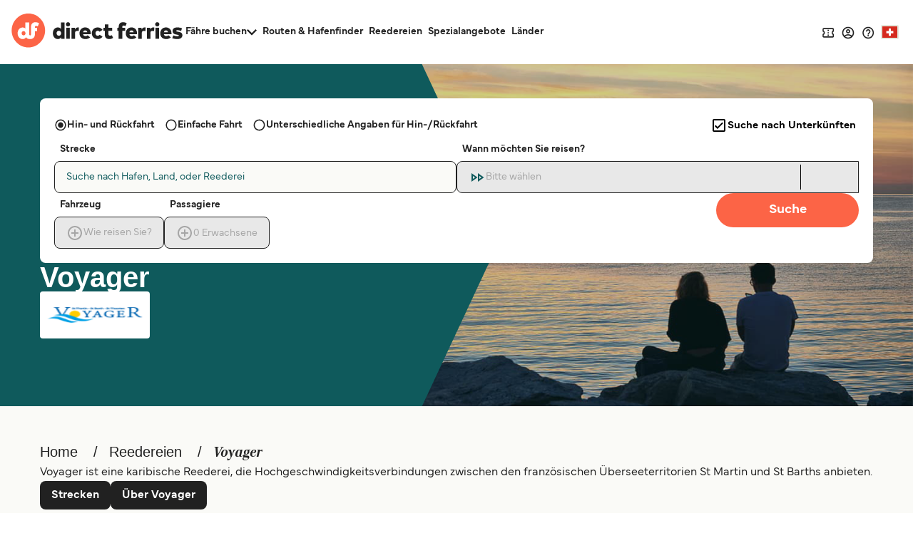

--- FILE ---
content_type: image/svg+xml
request_url: https://static.directferries.co.uk/images/flags/4x3/sx.svg
body_size: 12998
content:
<svg xmlns="http://www.w3.org/2000/svg" id="flag-icon-css-sx" viewBox="0 0 640 480">
  <defs>
    <clipPath id="a">
      <path fill-opacity=".7" d="M0 0h682.7v512H0z"/>
    </clipPath>
  </defs>
  <g clip-path="url(#a)" transform="scale(.9375)">
    <path fill="#ed2939" fill-rule="evenodd" d="M0 0h768v256H341.3L0 0z"/>
    <path fill="#002395" fill-rule="evenodd" d="M0 512h768V256H341.3L0 512z"/>
    <path fill="#fff" fill-rule="evenodd" d="M0 0l341.3 256L0 512V0z"/>
    <path fill="#ff0" d="M172.3 193.2l.1-4s-2.1-3.4.4-7c0 0-5.3-2.8-4-7.2 0 0-4.8-1.2-4.5-6.4 0 0-5-.3-5.6-4.7 0 0-5.1.8-7.4-3.4 0 0-5 1-6.4-2.5 0 0-4.9 1.6-7.7-2.5 0 0-5.2 2.1-7.3-1.8-2.1 3.9-7.3 1.8-7.3 1.8-2.8 4.1-7.7 2.4-7.7 2.4-1.4 3.5-6.3 2.5-6.3 2.5-2.3 4.3-7.4 3.4-7.4 3.4-.5 4.4-5.6 4.8-5.6 4.8a6 6 0 0 1-4.4 6.4c1.3 4.3-4 7.1-4 7.1 2.6 3.7.5 7 .5 7l-.1 3.7 84.7.4"/>
    <path fill="none" stroke="#000" stroke-width=".3" d="M377.2 843.1v-3.5s-1.8-3 .4-6c0 0-4.6-2.5-3.5-6.3 0 0-4.2-1-3.9-5.6 0 0-4.5-.3-5-4.1 0 0-4.4.7-6.3-3 0 0-4.4.8-5.6-2.2 0 0-4.3 1.5-6.8-2.1 0 0-4.5 1.8-6.3-1.6-1.9 3.4-6.4 1.6-6.4 1.6-2.4 3.5-6.7 2-6.7 2-1.2 3.1-5.5 2.3-5.5 2.3-2 3.7-6.5 3-6.5 3-.4 3.7-4.9 4-4.9 4a5.1 5.1 0 0 1-3.7 5.6c1 3.8-3.5 6.2-3.5 6.2 2.2 3.2.3 6.2.3 6.2v3.2l73.9.3z" transform="matrix(1.1464 0 0 1.1461 -260 -773.1)"/>
    <path fill="red" d="M170.3 188.2c-13.3-1.3-28.6-4.5-40.4 2.2-8-4.7-19-4.4-28.4-3.5-5.1 1-11.1 1-16.5 1.8l-.8.1c-9.7.7-18.5-2.2-27-6 2.8 15.2 5.7 30.7 7.2 46.6C67.6 253 53.3 272.7 59 296c3.5 11.2 15.8 17.7 27 19a214.7 214.7 0 0 1 32.2 4.5 32 32 0 0 1 5.5 1.9 19.7 19.7 0 0 1 6.6 4.7c6-6.3 15-8.1 23.7-9 15.8-1.9 35.3-.9 45-15.2v-.8c5.3-8 4.6-20 2.3-29-.2-3.1-1-5.9-1.5-8.9-9.6-25.5-1.3-54.2 2.8-80a61 61 0 0 1-16.4 5.5c-4.5.6-9.5.4-14 .1l-2-.5"/>
    <path fill="#80cfe1" d="M190.2 261.5c0 1.6.9 3 1.2 4.5 1.9 11.2 3.6 26-7.8 32.9-12.8 8-29.4 4.6-44.1 8.9-3 .8-7 3.5-9 5.4-1.4-.9-2.7-2.2-4.4-3-12.1-6.4-27.9-4.3-41.5-7.8-6.9-2.1-14-7.5-15.8-14.5-4.4-18.4 6.2-34.1 5-52.4-.8-14-3.2-27.3-6.4-40.4 10.7 5 23 5.8 35 3.4A51.6 51.6 0 0 1 130 201c4.6-2 10-2.9 15-3.4 9.3 1 19.4 2.6 29.1 2.6 6.5-.4 12.4-2.2 18-4.7-3.3 21.6-9.8 44.2-1.9 66"/>
    <path fill="#fff" d="M171 265.8v-20.4h2.4l-31-20-.1-10.5h3l-15.6-11-15.4 11h3v10.5l-30.9 20h2.5v20.3H171"/>
    <path fill="none" stroke="#000" stroke-width="1.2" d="M376 906.5v-17.8h2.1l-27-17.5-.1-9h2.6l-13.6-9.8-13.5 9.7h2.6l.1 9.1-27 17.5h2.2v17.7H376z" transform="matrix(1.1464 0 0 1.1461 -260 -773.1)"/>
    <path fill="#fff" d="M180.6 292.5v6.3H80.5v-6.4h100"/>
    <path fill="none" stroke="#000" stroke-width="1.2" d="M384.4 929.8v5.5H297v-5.6h87.4z" transform="matrix(1.1464 0 0 1.1461 -260 -773.1)"/>
    <path fill="#fff" d="M87.1 292.1v-21.5h4l-.2 21.7.2-21.6-5.8-.1v-4.7l89.4.2v4.5h-5.4v21.8l-.1-21.8h4l.2 21.6"/>
    <path fill="none" stroke="#000" stroke-width="1.2" d="M302.8 929.4v-18.8h3.5l-.2 19 .2-18.8-5-.2v-4l78 .1v4h-4.8l.1 19-.2-19h3.6l.1 18.8" transform="matrix(1.1464 0 0 1.1461 -260 -773.1)"/>
    <path fill="none" stroke="#000" stroke-width="1.2" d="M319.6 924.8v-13.1H309v13l10.5.1" transform="matrix(1.1464 0 0 1.1461 -260 -773.1)"/>
    <path fill="none" stroke="#000" stroke-width="1.2" d="M312 914.4v7.6h4.8v-7.6h-4.9m59 10.4l-.1-13h-10.4v13h10.5" transform="matrix(1.1464 0 0 1.1461 -260 -773.1)"/>
    <path fill="none" stroke="#000" stroke-width="1.2" d="M363.2 914.5v7.6h4.8v-7.6h-4.8m7.6-11v-13h-10.5v13h10.5z" transform="matrix(1.1464 0 0 1.1461 -260 -773.1)"/>
    <path fill="none" stroke="#000" stroke-width="1.2" d="M363.1 893.2v7.6h4.8v-7.6h-4.8m-43.6 10.3v-13.1H309v13h10.5z" transform="matrix(1.1464 0 0 1.1461 -260 -773.1)"/>
    <path fill="none" stroke="#000" stroke-width="1.2" d="M311.9 893.1v7.6h4.8v-7.6h-4.8m26.6 10.4v-13.1H328v13h10.5" transform="matrix(1.1464 0 0 1.1461 -260 -773.1)"/>
    <path fill="none" stroke="#000" stroke-width="1.2" d="M330.8 893.1v7.6h4.8v-7.6h-4.8m22.3 10.4v-13l-10.5-.1v13l10.5.1" transform="matrix(1.1464 0 0 1.1461 -260 -773.1)"/>
    <path fill="none" stroke="#000" stroke-width="1.2" d="M345.4 893.1v7.6h4.9v-7.6h-4.9" transform="matrix(1.1464 0 0 1.1461 -260 -773.1)"/>
    <path fill="#fff" d="M147.7 257.8l.2 34.6H113l-.1-34.6h34.7"/>
    <path fill="none" stroke="#000" stroke-width="1.2" d="M355.7 899.5l.1 30.2h-30.3l-.1-30.2h30.3zm-30.5 8.6h30.6M329 929.7v-21.4m23.1 21.4v-21.3m14.7-21.8l-17-12.4h-19.3l-17 12.4h53.3M332 863.8v7.6h16.2v-7.6H332" transform="matrix(1.1464 0 0 1.1461 -260 -773.1)"/>
    <path fill="none" stroke="#000" stroke-width="1.2" d="M336.4 865.7v3.8h7.4v-3.8h-7.4M340 855l9 6.4h-17.9l9-6.4" transform="matrix(1.1464 0 0 1.1461 -260 -773.1)"/>
    <path fill="#fff" d="M171.4 202c2.9 0 3.6 12 3.6 18 2.6.8 8.1 4.3 10.6 7.4h-28.2c2.4-3.1 7.9-6.6 10.4-7.3 0-6 .6-18.2 3.6-18"/>
    <path fill="none" stroke="#000" stroke-width="1.2" d="M376.3 850.8c2.6 0 3.2 10.5 3.2 15.8 2.2.6 7.1 3.7 9.2 6.4h-24.6c2.1-2.7 7-5.8 9.1-6.4 0-5.3.6-15.8 3.1-15.8m-49.5 49.5h2.2l-.6 1.2s1 1.4 0 3l.6 1h-2.2l.6-1s-1-1.8 0-3l-.6-1.2m4.5 0h2.2l-.6 1.2s1 1.4 0 3l.6 1h-2.2l.6-1s-1-1.8 0-3l-.6-1.2m5 0h2.1l-.6 1.2s1 1.4 0 3l.6 1h-2.1l.5-1s-1-1.8 0-3l-.6-1.2zm5.5 0h2.2l-.7 1.3s1.1 1.3 0 2.9l.6 1h-2.1l.6-1s-1-1.8 0-3l-.6-1.1zm4.9 0h2.2l-.7 1.3s1.1 1.3 0 2.9l.6 1h-2l.5-1s-1-1.8 0-3l-.6-1.1m4.9 0h2.2l-.7 1.2s1.1 1.3 0 2.9l.6 1h-2l.5-1s-1-1.8 0-3l-.6-1.1" transform="matrix(1.1464 0 0 1.1461 -260 -773.1)"/>
    <path fill="#ff0" d="M130.5 336.8c13 0 29-2.7 36.5-6.5l16.5-1.5.4 20.1c-14 7.7-46.2 9.4-53.3 9.3-7.1 0-39.7-1.6-53.8-9.3l.2-20.2 16.5 1.5a98 98 0 0 0 37 6.6"/>
    <path fill="none" stroke="#000" stroke-width=".3" d="M340.7 968.4c11.4 0 25.3-2.3 31.9-5.7l14.3-1.2.3 17.5c-12.1 6.7-40.3 8.2-46.4 8.1-6.2 0-34.7-1.4-47-8.2l.2-17.5 14.4 1.3c6.6 3.4 21 5.7 32.3 5.7" transform="matrix(1.1464 0 0 1.1461 -260 -773.1)"/>
    <path fill="#ff0" d="M34.4 251l14.5 4.6-4.4 23.5-13.7 2.2s-2.3-12.4 3.6-30.3"/>
    <path fill="none" stroke="#000" stroke-width=".3" d="M256.9 893.6l12.6 4-3.8 20.5-12 1.9s-2-10.8 3.2-26.4z" transform="matrix(1.1464 0 0 1.1461 -260 -773.1)"/>
    <path fill="#7e7e7e" d="M44.5 278.9l-13.7 2.4 8.7-12.4 5 10"/>
    <path fill="none" stroke="#000" stroke-width=".3" d="M265.7 917.9l-12 2 7.6-10.7 4.4 8.7" transform="matrix(1.1464 0 0 1.1461 -260 -773.1)"/>
    <path fill="#ff0" d="M25.7 268l14 1c.3 11.8 1.8 57 55.8 59.5L93.8 345c-65.7.6-70.7-55.5-68-77"/>
    <path fill="none" stroke="#000" stroke-width=".3" d="M249.3 908.4l12.2.8c.3 10.4 1.5 49.8 48.7 52l-1.5 14.4c-57.4.6-61.7-48.4-59.4-67.2zm44.8 70.1l14.4-3.1" transform="matrix(1.1464 0 0 1.1461 -260 -773.1)"/>
    <path fill="#ff0" d="M225.4 251.2l-14.4 4.6 4.6 23.4 13.8 2.2s2.2-12.3-4-30.2"/>
    <path fill="none" stroke="#000" stroke-width=".3" d="M423.5 893.7l-12.6 4 4 20.5 12 2s2-10.8-3.4-26.5z" transform="matrix(1.1464 0 0 1.1461 -260 -773.1)"/>
    <path fill="#7e7e7e" d="M215.6 279l13.7 2.5-8.8-12.4-5 9.9"/>
    <path fill="none" stroke="#000" stroke-width=".3" d="M414.9 918l12 2.1-7.7-10.7-4.3 8.6" transform="matrix(1.1464 0 0 1.1461 -260 -773.1)"/>
    <path fill="#ff0" d="M234.3 268.1l-14 1c-.2 11.8-1.3 57-55.3 59.5l2 16.4c65.7.8 70.2-55.4 67.4-76.9"/>
    <path fill="none" stroke="#000" stroke-width=".3" d="M431.2 908.5l-12.2.8c-.2 10.4-1 49.9-48.2 52l1.6 14.3c57.4.7 61.3-48.3 58.8-67zm-44.2 70l-14.4-3" transform="matrix(1.1464 0 0 1.1461 -260 -773.1)"/>
    <path fill="#009fc5" d="M121.8 346.7c-.4.2-1 .3-1.5.2l-2.6-.1.2-3.3 2.6.2c.5 0 1 .1 1.2.3.5.2.7.7.7 1.4 0 .6-.3 1-.7 1.3m-4.3 5l.2-3.9 3 .2c1 .1 1.8-.2 2.3-.7.5-.4.8-1 .8-1.8a2.5 2.5 0 0 0-.6-2 3.2 3.2 0 0 0-2-.9l-4.4-.3-.6 9.4h1.3m9.4-7.7h3.2l1.1.2c.5.3.7.7.7 1.4 0 .6-.1 1-.5 1.3a2.6 2.6 0 0 1-1.4.3h-3.1V344m0 8.2v-4l3 .1c.5 0 1 0 1.2.2.4.2.7.6.7 1.2v2.3l.2.3h1.6v-.2a.8.8 0 0 1-.4-.5 3.4 3.4 0 0 1-.1-.8v-1.3c0-.6-.2-1-.4-1.2a1.7 1.7 0 0 0-.8-.6c.4-.2.8-.5 1-.8.2-.4.4-.8.4-1.4 0-1-.5-1.8-1.4-2.2a4.7 4.7 0 0 0-1.8-.4h-4.5v9.4h1.3m10-2a4.5 4.5 0 0 1-1-2.6c0-1.3.2-2.3.8-3a3.1 3.1 0 0 1 2.4-1 3 3 0 0 1 2.4.8c.7.6 1 1.5 1.1 2.6a5 5 0 0 1-.6 2.8c-.5.8-1.3 1.3-2.5 1.3s-2-.2-2.7-.9m-1.5-5.9a6 6 0 0 0-.8 3.3c.1 1.4.5 2.6 1.4 3.4a4.6 4.6 0 0 0 3.6 1.3 4.4 4.4 0 0 0 3.5-1.8 6 6 0 0 0 1-3.6 5 5 0 0 0-1.2-3.1c-.9-1-2.2-1.5-3.9-1.4-1.6 0-2.8.7-3.6 1.9m44-13.5c1-.1 1.8-.1 2.5.1 1 .4 1.7 1.1 2.2 2.3l-1.3.2a2.4 2.4 0 0 0-1.2-1.3 3.5 3.5 0 0 0-2-.2 3 3 0 0 0-2 1.3c-.5.7-.7 1.7-.5 3a4.5 4.5 0 0 0 1.2 2.6c.6.6 1.5.8 2.6.7a3.2 3.2 0 0 0 2-1.1c.6-.6.7-1.4.5-2.5l-3 .5-.1-1 4.2-.7.8 5h-.9l-.5-1-1 1c-.5.5-1.2.7-2 .9a4.3 4.3 0 0 1-3.2-.7 5 5 0 0 1-1.9-3.4 5.1 5.1 0 0 1 .7-4 4.1 4.1 0 0 1 3-1.7m9.4-.7l3-1.1c.4-.2.8-.2 1.1-.2.6 0 1 .4 1.2 1 .2.6.2 1.1 0 1.5-.3.3-.7.6-1.3.8l-2.8 1-1.2-3m3 7.7l-1.4-3.7 2.8-1a3 3 0 0 1 1.1-.3c.5.1.9.4 1.2 1l.6 1.4.3.7.2.3 1.5-.6v-.2c-.3 0-.5-.1-.6-.4-.2-.1-.3-.4-.4-.7l-.5-1.2c-.2-.5-.5-.8-.7-1a2.4 2.4 0 0 0-1-.2l.6-1.2c0-.4 0-.9-.2-1.4-.4-1-1-1.6-2-1.6a4.5 4.5 0 0 0-1.9.3l-4.2 1.5 3.4 8.8 1.2-.4m11-4.7l-5.3-7.8 5.8-3.8.7 1-4.8 3 1.6 2.4 4.5-2.8.6.9-4.5 2.8 1.8 2.7 5-3.2.6 1-6 3.8m4.7-13.8l1.5-1.7c.8-.8 1.5-1.1 2.3-1 .9 0 1.7.5 2.6 1.3a4.7 4.7 0 0 1 1.4 2c.2.6.1 1.1 0 1.6a4 4 0 0 1-.7 1l-1.5 1.6-5.6-4.8m8.1 3.6c1.1-1.2 1.3-2.4.7-4a6.7 6.7 0 0 0-1.7-2.1 5.2 5.2 0 0 0-3.1-1.4c-1.2-.1-2.2.3-3.1 1.3l-2.6 2.8 7.2 6.3 2.6-2.8m5.6-7.3l-8.3-5 .7-1 8.3 4.9-.7 1m3.3-5.6l-9-3.6 2.6-6.3 1.1.4-2.1 5.2 2.7 1 2-4.7 1 .4-2 4.8 3 1.2 2.3-5.2 1 .4-2.6 6.4m4-11l-9.4-2 .4-1.5 8.7-3-7.7-1.7.3-1.1 9.4 2-.3 1.4-8.7 3 7.7 1.7-.3 1.2m-.8-12l.1-1.2c.6 0 1 0 1.4-.2.7-.4 1-1.1 1.2-2.1a3.7 3.7 0 0 0-.1-1.4c-.2-.7-.6-1.2-1.3-1.2-.6-.1-1 0-1.2.3-.3.3-.5.8-.7 1.5l-.5 1.2c-.2.8-.5 1.4-.8 1.7-.4.6-1 .8-1.8.7a2.8 2.8 0 0 1-2-1c-.6-.6-.8-1.5-.7-2.6.1-1 .4-1.8 1-2.4.5-.6 1.3-1 2.4-.8l-.1 1.2c-.5 0-1 0-1.2.3-.6.3-.9 1-1 1.9 0 .7 0 1.2.4 1.6.3.4.6.6 1 .6.5 0 .9 0 1.1-.4l.7-1.7.4-1.3c.2-.6.5-1 .8-1.4.5-.5 1.2-.7 2-.7 1.1.1 1.9.6 2.2 1.4.4.8.6 1.6.5 2.7a3.9 3.9 0 0 1-1.2 2.6c-.7.6-1.5.8-2.6.7m-195.6-.6l.3 1.2c-.6.1-1 .3-1.3.6-.5.5-.7 1.3-.5 2.4a4 4 0 0 0 .4 1.2c.4.7 1 1 1.7.9.5-.1.8-.3 1-.7l.3-1.6v-1.3c0-.8.2-1.5.3-1.8.3-.6.9-1 1.7-1.2.8-.1 1.6 0 2.2.6.7.4 1.1 1.2 1.3 2.2a4 4 0 0 1-.3 2.6c-.4.8-1 1.2-2.1 1.4l-.2-1.1a3 3 0 0 0 1-.6c.5-.5.6-1.2.5-2.1-.2-.8-.4-1.3-.8-1.5a1.5 1.5 0 0 0-1.2-.3 1 1 0 0 0-1 .7l-.1 1.8-.1 1.3a3.5 3.5 0 0 1-.4 1.6 2.2 2.2 0 0 1-1.7 1.2c-1 .2-2-.1-2.5-.8a5 5 0 0 1-1.2-2.4 3.8 3.8 0 0 1 .5-2.9 3 3 0 0 1 2.2-1.3m-.6 12.3l9.3-2.8 2.1 6.5-1.1.4-1.8-5.3-2.8.8 1.7 5-1.1.3-1.6-5-3.2 1 1.8 5.4-1 .3-2.3-6.6m4.1 11.3l8.5-4.5 1 1.6-5.9 6.1 8.5-1.4.9 1.5-8.5 4.5-.6-1 5-2.7.9-.4 1.3-.7-8.5 1.5-.6-1.1 5.8-6.2-.3.2-1 .5a7 7 0 0 1-.9.5l-5 2.6-.6-1m15.8 12.5c-.4-.1-.8-.4-1.2-.8l-1.8-1.8 2.4-2.2 1.8 1.8a3 3 0 0 1 .7 1c.2.5 0 1-.5 1.5-.5.4-1 .6-1.4.5m-6.8.8l3-2.7 2 2.1c.8.7 1.5 1 2.2 1a3 3 0 0 0 2-.8 3 3 0 0 0 .8-2c0-.6-.3-1.3-.9-1.9l-3-3-7 6.4 1 1m8.4 7.5l5.1-8 6 3.6-.6 1-5-3-1.5 2.5 4.5 2.7-.5 1-4.6-2.8-1.7 2.7 5 3-.6 1-6.1-3.7m15-1.6l3.1 1 1 .5c.4.4.5.9.2 1.5-.2.6-.4 1-.9 1.1l-1.5-.1-2.9-1 1-3m-2.6 7.9l1.3-3.8 2.8.9c.5.1 1 .3 1.1.5.3.3.4.8.3 1.4l-.5 1.5-.1.7v.3l1.5.5v-.2l-.2-.7.2-.7.4-1.2c.1-.6.2-1 0-1.2 0-.3-.3-.6-.6-.9.5 0 1-.2 1.3-.5.3-.3.6-.7.7-1.2.4-1 .2-1.9-.6-2.5a5.2 5.2 0 0 0-1.6-.9l-4.3-1.3-3 8.9 1.3.4"/>
    <path fill="#bc715f" d="M78.5 175.6c1-2.7 11.3-10 44.8-6.8 0 0 5.7 3.5 9 3 2-.2-1 .2-3.6-1.9-2.5-2-3-6.3 2.7-6.1 5.8.1 27.3 1.3 27.7 3.3.4 1.9-11.4 2.7-15.7 2.6-4.4-.1-4 2.1.4 2 13.7-.6 28.6-5.4 44.3 5.8 1.9 1.3-4.7 1.5-9.8-.6 0 0-14 .7-20-.3 0 0-4.5 3.8-10.6 3.4.8 2-2.2 9.2-21 3.7-3.2 1-14.5 2.9-13.3-.5-3 0-8.2 1-9-.7-.8-1.7 9.2-4.2 11-6 0 0-21.2.2-25.2-1.3 0 0-12.5 2.8-11.7.4"/>
    <path fill="#008737" d="M85.3 205.2c.4-.6.6-1.8 1.6-1.7 2 .5 3.5 4.4 6 1.9 1-.2 1.3 1 2 1.2.5 2.1 2.3-.5 3.5-.3 2.8-1.2 6.1-1.5 9.4-1 0 2.2-1.6 4.5-3.6 5.7 0 2 2 3.4 1.9 5.5-.3.8 0 2-1.2 2.3-1.6-.3-3-.4-4.3-1.3-.2-.1-.3-.4-.6-.3-.2.7 1 1.4 1.4 2.1-.8 1.3-2 .1-3.1.1-.3.8 0 1.7-.8 2.2-1.3 0-1.6-1.5-2.4-2.2-.9.9.6 1.4.8 2.1-.6 2.8-.5 5.5-3.2 7.3l-1.9.9c-.5-1.4-.2-3.5-.5-5-1 1.8-2 3.4-3.5 4.9-2-.6-3-2.8-3.4-4.7a5.8 5.8 0 0 1 1.3-6.2c-.5-1-2.5-.8-2.8-2.4-3-2-4.5 3.3-6.4.6a8.6 8.6 0 0 1 2-7.6c-.5-1-1.9-.8-2.7-1.4-1.8-1.6-4.5-3.2-4.3-6a14 14 0 0 1 14.7 3.3"/>
    <path fill="#ff0" d="M87.9 204.9c-.1 2.3 1.5.6 2.8 2-1-.4-1.7 1.7-2.7.5l-.6.6c.4.8 1 .9.4 1.8-1 .4-1.3-1-1.8-1.5 0-.2.2-.6-.2-.8-.6.5-1.2.7-2 .6-.2-.4-.7-1-.2-1.4.8-1 2 .4 2.6-.3.1-.7-.5-1.5.3-2 .5.1 1.2-.2 1.4.5m6.2 1.9c.1.4-.2 1 .4 1.4.8-.4 1.6-.1 2 .6 0 .4.1 1-.4 1.2l-1.2-.3c.1-.2-.3-.3-.4-.6-.5-.1-.9.3-1.2.6.3.4 1 .7.8 1.2-.7.7-1-.6-1.8-.2-.6-.2.1-1.3-.7-1.7-1 0-.3 1.6-1.6 1-.4-.5-.8-1.2-.4-1.7a1.6 1.6 0 0 1 1.9.2c.8-.9.8-4.1 2.7-1.7m-7.8 3.3c.5.8-.2 1.8.5 2.6 1-2 2 .4 3.2.2.4.5.1 1.1.2 1.6-1.5.4-3.3.9-4.6-.3l-.4.4c.8.7 1.5 1.6.9 2.8-1.1.2-2.9.3-3.4-.9-.3-1 .7-1.6-.4-2.4-.7 1-.7 2.2-2.2 1.3a1.9 1.9 0 0 1-.8-2.5c1-1.6 2.8 0 3.8-.7.2-1.4-.3-2.6 1-3.3 1-.2 1.5.6 2.2 1.2"/>
    <path fill="#fff" d="M90.6 211c-.5 2.3-2.2-.1-3-.2 1-2 1.7.6 3 .2m5.4 2.5c-1.2.3-1-1.2-1.6-1.8l.5-.4c.4.5.7 1.5 1.1 2.2"/>
    <path fill="#ff0" d="M94.4 213c.3.8-.8 1.5.2 2l.8-.7c.9.2 1.8.4 2.4 1.2.6 1.7-1.1 1.7-2 2.2h-1c.2-.6-.5-.8-.6-1a1 1 0 0 0-1.1.3c.2 1 1.5 2 .2 2.9-1.2 0-3 .4-2.9-1.2-.4-1 1.2-2.3-.5-2.4-.6 1.3-1.2 2.4-2.7 1.3l.2-1.8c1.4 0 3.1.3 3.7-1.3.4-1.1-.7-2.2.3-3 1.5-.4 2.3.6 3 1.5"/>
    <path d="M93.4 215.6c.3.9-.6 1-1.1 1.4-.6 0-1-.2-1.4-.6-.3-1 .5-1.2 1-1.6.7-.3 1 .5 1.5.8"/>
    <path fill="#fff" d="M92.5 216.2c-.1.2-.4.1-.6.2l-.2-1c.5 0 1 .1.8.8"/>
  </g>
</svg>
